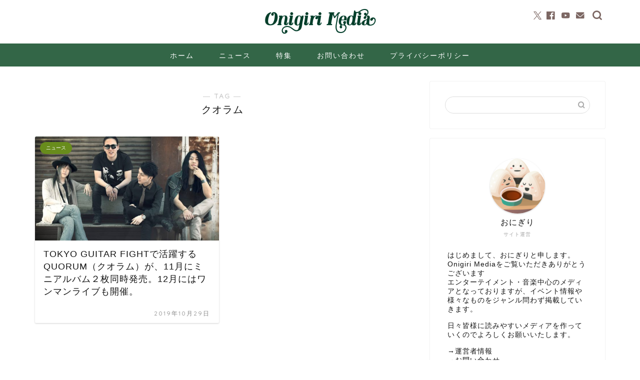

--- FILE ---
content_type: text/html; charset=UTF-8
request_url: https://onigirimedia.com/tag/%E3%82%AF%E3%82%AA%E3%83%A9%E3%83%A0/
body_size: 16739
content:
<!DOCTYPE html>
<html lang="ja">
<head prefix="og: http://ogp.me/ns# fb: http://ogp.me/ns/fb# article: http://ogp.me/ns/article#">
<meta charset="utf-8">
<meta http-equiv="X-UA-Compatible" content="IE=edge">
<meta name="viewport" content="width=device-width, initial-scale=1">
<!-- ここからOGP -->
<meta property="og:type" content="blog">
<meta property="og:title" content="クオラムタグの記事一覧｜Onigiri Media">
<meta property="og:url" content="https://onigirimedia.com/tag/%e3%83%aa%e3%83%aa%e3%83%bc%e3%82%b9/">
<meta property="og:image" content="https://onigirimedia.com/wp-content/uploads/2019/10/191223oneman.jpg">
<meta property="og:site_name" content="Onigiri Media">
<meta property="fb:admins" content="">
<meta name="twitter:card" content="summary_large_image">
<meta name="twitter:site" content="OnigiriMedia">
<!-- ここまでOGP --> 
<link rel="canonical" href="https://onigirimedia.com">
<title>【クオラム】タグの記事一覧｜Onigiri Media</title>
<meta name='robots' content='max-image-preview:large' />
<link rel='dns-prefetch' href='//cdnjs.cloudflare.com' />
<link rel="alternate" type="application/rss+xml" title="Onigiri Media &raquo; フィード" href="https://onigirimedia.com/feed/" />
<link rel="alternate" type="application/rss+xml" title="Onigiri Media &raquo; コメントフィード" href="https://onigirimedia.com/comments/feed/" />
<link rel="alternate" type="application/rss+xml" title="Onigiri Media &raquo; クオラム タグのフィード" href="https://onigirimedia.com/tag/%e3%82%af%e3%82%aa%e3%83%a9%e3%83%a0/feed/" />
<!-- onigirimedia.com is managing ads with Advanced Ads 2.0.14 – https://wpadvancedads.com/ --><script data-wpfc-render="false" id="onigi-ready">
window.advanced_ads_ready=function(e,a){a=a||"complete";var d=function(e){return"interactive"===a?"loading"!==e:"complete"===e};d(document.readyState)?e():document.addEventListener("readystatechange",(function(a){d(a.target.readyState)&&e()}),{once:"interactive"===a})},window.advanced_ads_ready_queue=window.advanced_ads_ready_queue||[];		</script>
<style id='wp-img-auto-sizes-contain-inline-css' type='text/css'>
img:is([sizes=auto i],[sizes^="auto," i]){contain-intrinsic-size:3000px 1500px}
/*# sourceURL=wp-img-auto-sizes-contain-inline-css */
</style>
<style id='wp-block-library-inline-css' type='text/css'>
:root{--wp-block-synced-color:#7a00df;--wp-block-synced-color--rgb:122,0,223;--wp-bound-block-color:var(--wp-block-synced-color);--wp-editor-canvas-background:#ddd;--wp-admin-theme-color:#007cba;--wp-admin-theme-color--rgb:0,124,186;--wp-admin-theme-color-darker-10:#006ba1;--wp-admin-theme-color-darker-10--rgb:0,107,160.5;--wp-admin-theme-color-darker-20:#005a87;--wp-admin-theme-color-darker-20--rgb:0,90,135;--wp-admin-border-width-focus:2px}@media (min-resolution:192dpi){:root{--wp-admin-border-width-focus:1.5px}}.wp-element-button{cursor:pointer}:root .has-very-light-gray-background-color{background-color:#eee}:root .has-very-dark-gray-background-color{background-color:#313131}:root .has-very-light-gray-color{color:#eee}:root .has-very-dark-gray-color{color:#313131}:root .has-vivid-green-cyan-to-vivid-cyan-blue-gradient-background{background:linear-gradient(135deg,#00d084,#0693e3)}:root .has-purple-crush-gradient-background{background:linear-gradient(135deg,#34e2e4,#4721fb 50%,#ab1dfe)}:root .has-hazy-dawn-gradient-background{background:linear-gradient(135deg,#faaca8,#dad0ec)}:root .has-subdued-olive-gradient-background{background:linear-gradient(135deg,#fafae1,#67a671)}:root .has-atomic-cream-gradient-background{background:linear-gradient(135deg,#fdd79a,#004a59)}:root .has-nightshade-gradient-background{background:linear-gradient(135deg,#330968,#31cdcf)}:root .has-midnight-gradient-background{background:linear-gradient(135deg,#020381,#2874fc)}:root{--wp--preset--font-size--normal:16px;--wp--preset--font-size--huge:42px}.has-regular-font-size{font-size:1em}.has-larger-font-size{font-size:2.625em}.has-normal-font-size{font-size:var(--wp--preset--font-size--normal)}.has-huge-font-size{font-size:var(--wp--preset--font-size--huge)}.has-text-align-center{text-align:center}.has-text-align-left{text-align:left}.has-text-align-right{text-align:right}.has-fit-text{white-space:nowrap!important}#end-resizable-editor-section{display:none}.aligncenter{clear:both}.items-justified-left{justify-content:flex-start}.items-justified-center{justify-content:center}.items-justified-right{justify-content:flex-end}.items-justified-space-between{justify-content:space-between}.screen-reader-text{border:0;clip-path:inset(50%);height:1px;margin:-1px;overflow:hidden;padding:0;position:absolute;width:1px;word-wrap:normal!important}.screen-reader-text:focus{background-color:#ddd;clip-path:none;color:#444;display:block;font-size:1em;height:auto;left:5px;line-height:normal;padding:15px 23px 14px;text-decoration:none;top:5px;width:auto;z-index:100000}html :where(.has-border-color){border-style:solid}html :where([style*=border-top-color]){border-top-style:solid}html :where([style*=border-right-color]){border-right-style:solid}html :where([style*=border-bottom-color]){border-bottom-style:solid}html :where([style*=border-left-color]){border-left-style:solid}html :where([style*=border-width]){border-style:solid}html :where([style*=border-top-width]){border-top-style:solid}html :where([style*=border-right-width]){border-right-style:solid}html :where([style*=border-bottom-width]){border-bottom-style:solid}html :where([style*=border-left-width]){border-left-style:solid}html :where(img[class*=wp-image-]){height:auto;max-width:100%}:where(figure){margin:0 0 1em}html :where(.is-position-sticky){--wp-admin--admin-bar--position-offset:var(--wp-admin--admin-bar--height,0px)}@media screen and (max-width:600px){html :where(.is-position-sticky){--wp-admin--admin-bar--position-offset:0px}}
/*# sourceURL=wp-block-library-inline-css */
</style><style id='global-styles-inline-css' type='text/css'>
:root{--wp--preset--aspect-ratio--square: 1;--wp--preset--aspect-ratio--4-3: 4/3;--wp--preset--aspect-ratio--3-4: 3/4;--wp--preset--aspect-ratio--3-2: 3/2;--wp--preset--aspect-ratio--2-3: 2/3;--wp--preset--aspect-ratio--16-9: 16/9;--wp--preset--aspect-ratio--9-16: 9/16;--wp--preset--color--black: #000000;--wp--preset--color--cyan-bluish-gray: #abb8c3;--wp--preset--color--white: #ffffff;--wp--preset--color--pale-pink: #f78da7;--wp--preset--color--vivid-red: #cf2e2e;--wp--preset--color--luminous-vivid-orange: #ff6900;--wp--preset--color--luminous-vivid-amber: #fcb900;--wp--preset--color--light-green-cyan: #7bdcb5;--wp--preset--color--vivid-green-cyan: #00d084;--wp--preset--color--pale-cyan-blue: #8ed1fc;--wp--preset--color--vivid-cyan-blue: #0693e3;--wp--preset--color--vivid-purple: #9b51e0;--wp--preset--gradient--vivid-cyan-blue-to-vivid-purple: linear-gradient(135deg,rgb(6,147,227) 0%,rgb(155,81,224) 100%);--wp--preset--gradient--light-green-cyan-to-vivid-green-cyan: linear-gradient(135deg,rgb(122,220,180) 0%,rgb(0,208,130) 100%);--wp--preset--gradient--luminous-vivid-amber-to-luminous-vivid-orange: linear-gradient(135deg,rgb(252,185,0) 0%,rgb(255,105,0) 100%);--wp--preset--gradient--luminous-vivid-orange-to-vivid-red: linear-gradient(135deg,rgb(255,105,0) 0%,rgb(207,46,46) 100%);--wp--preset--gradient--very-light-gray-to-cyan-bluish-gray: linear-gradient(135deg,rgb(238,238,238) 0%,rgb(169,184,195) 100%);--wp--preset--gradient--cool-to-warm-spectrum: linear-gradient(135deg,rgb(74,234,220) 0%,rgb(151,120,209) 20%,rgb(207,42,186) 40%,rgb(238,44,130) 60%,rgb(251,105,98) 80%,rgb(254,248,76) 100%);--wp--preset--gradient--blush-light-purple: linear-gradient(135deg,rgb(255,206,236) 0%,rgb(152,150,240) 100%);--wp--preset--gradient--blush-bordeaux: linear-gradient(135deg,rgb(254,205,165) 0%,rgb(254,45,45) 50%,rgb(107,0,62) 100%);--wp--preset--gradient--luminous-dusk: linear-gradient(135deg,rgb(255,203,112) 0%,rgb(199,81,192) 50%,rgb(65,88,208) 100%);--wp--preset--gradient--pale-ocean: linear-gradient(135deg,rgb(255,245,203) 0%,rgb(182,227,212) 50%,rgb(51,167,181) 100%);--wp--preset--gradient--electric-grass: linear-gradient(135deg,rgb(202,248,128) 0%,rgb(113,206,126) 100%);--wp--preset--gradient--midnight: linear-gradient(135deg,rgb(2,3,129) 0%,rgb(40,116,252) 100%);--wp--preset--font-size--small: 13px;--wp--preset--font-size--medium: 20px;--wp--preset--font-size--large: 36px;--wp--preset--font-size--x-large: 42px;--wp--preset--spacing--20: 0.44rem;--wp--preset--spacing--30: 0.67rem;--wp--preset--spacing--40: 1rem;--wp--preset--spacing--50: 1.5rem;--wp--preset--spacing--60: 2.25rem;--wp--preset--spacing--70: 3.38rem;--wp--preset--spacing--80: 5.06rem;--wp--preset--shadow--natural: 6px 6px 9px rgba(0, 0, 0, 0.2);--wp--preset--shadow--deep: 12px 12px 50px rgba(0, 0, 0, 0.4);--wp--preset--shadow--sharp: 6px 6px 0px rgba(0, 0, 0, 0.2);--wp--preset--shadow--outlined: 6px 6px 0px -3px rgb(255, 255, 255), 6px 6px rgb(0, 0, 0);--wp--preset--shadow--crisp: 6px 6px 0px rgb(0, 0, 0);}:where(.is-layout-flex){gap: 0.5em;}:where(.is-layout-grid){gap: 0.5em;}body .is-layout-flex{display: flex;}.is-layout-flex{flex-wrap: wrap;align-items: center;}.is-layout-flex > :is(*, div){margin: 0;}body .is-layout-grid{display: grid;}.is-layout-grid > :is(*, div){margin: 0;}:where(.wp-block-columns.is-layout-flex){gap: 2em;}:where(.wp-block-columns.is-layout-grid){gap: 2em;}:where(.wp-block-post-template.is-layout-flex){gap: 1.25em;}:where(.wp-block-post-template.is-layout-grid){gap: 1.25em;}.has-black-color{color: var(--wp--preset--color--black) !important;}.has-cyan-bluish-gray-color{color: var(--wp--preset--color--cyan-bluish-gray) !important;}.has-white-color{color: var(--wp--preset--color--white) !important;}.has-pale-pink-color{color: var(--wp--preset--color--pale-pink) !important;}.has-vivid-red-color{color: var(--wp--preset--color--vivid-red) !important;}.has-luminous-vivid-orange-color{color: var(--wp--preset--color--luminous-vivid-orange) !important;}.has-luminous-vivid-amber-color{color: var(--wp--preset--color--luminous-vivid-amber) !important;}.has-light-green-cyan-color{color: var(--wp--preset--color--light-green-cyan) !important;}.has-vivid-green-cyan-color{color: var(--wp--preset--color--vivid-green-cyan) !important;}.has-pale-cyan-blue-color{color: var(--wp--preset--color--pale-cyan-blue) !important;}.has-vivid-cyan-blue-color{color: var(--wp--preset--color--vivid-cyan-blue) !important;}.has-vivid-purple-color{color: var(--wp--preset--color--vivid-purple) !important;}.has-black-background-color{background-color: var(--wp--preset--color--black) !important;}.has-cyan-bluish-gray-background-color{background-color: var(--wp--preset--color--cyan-bluish-gray) !important;}.has-white-background-color{background-color: var(--wp--preset--color--white) !important;}.has-pale-pink-background-color{background-color: var(--wp--preset--color--pale-pink) !important;}.has-vivid-red-background-color{background-color: var(--wp--preset--color--vivid-red) !important;}.has-luminous-vivid-orange-background-color{background-color: var(--wp--preset--color--luminous-vivid-orange) !important;}.has-luminous-vivid-amber-background-color{background-color: var(--wp--preset--color--luminous-vivid-amber) !important;}.has-light-green-cyan-background-color{background-color: var(--wp--preset--color--light-green-cyan) !important;}.has-vivid-green-cyan-background-color{background-color: var(--wp--preset--color--vivid-green-cyan) !important;}.has-pale-cyan-blue-background-color{background-color: var(--wp--preset--color--pale-cyan-blue) !important;}.has-vivid-cyan-blue-background-color{background-color: var(--wp--preset--color--vivid-cyan-blue) !important;}.has-vivid-purple-background-color{background-color: var(--wp--preset--color--vivid-purple) !important;}.has-black-border-color{border-color: var(--wp--preset--color--black) !important;}.has-cyan-bluish-gray-border-color{border-color: var(--wp--preset--color--cyan-bluish-gray) !important;}.has-white-border-color{border-color: var(--wp--preset--color--white) !important;}.has-pale-pink-border-color{border-color: var(--wp--preset--color--pale-pink) !important;}.has-vivid-red-border-color{border-color: var(--wp--preset--color--vivid-red) !important;}.has-luminous-vivid-orange-border-color{border-color: var(--wp--preset--color--luminous-vivid-orange) !important;}.has-luminous-vivid-amber-border-color{border-color: var(--wp--preset--color--luminous-vivid-amber) !important;}.has-light-green-cyan-border-color{border-color: var(--wp--preset--color--light-green-cyan) !important;}.has-vivid-green-cyan-border-color{border-color: var(--wp--preset--color--vivid-green-cyan) !important;}.has-pale-cyan-blue-border-color{border-color: var(--wp--preset--color--pale-cyan-blue) !important;}.has-vivid-cyan-blue-border-color{border-color: var(--wp--preset--color--vivid-cyan-blue) !important;}.has-vivid-purple-border-color{border-color: var(--wp--preset--color--vivid-purple) !important;}.has-vivid-cyan-blue-to-vivid-purple-gradient-background{background: var(--wp--preset--gradient--vivid-cyan-blue-to-vivid-purple) !important;}.has-light-green-cyan-to-vivid-green-cyan-gradient-background{background: var(--wp--preset--gradient--light-green-cyan-to-vivid-green-cyan) !important;}.has-luminous-vivid-amber-to-luminous-vivid-orange-gradient-background{background: var(--wp--preset--gradient--luminous-vivid-amber-to-luminous-vivid-orange) !important;}.has-luminous-vivid-orange-to-vivid-red-gradient-background{background: var(--wp--preset--gradient--luminous-vivid-orange-to-vivid-red) !important;}.has-very-light-gray-to-cyan-bluish-gray-gradient-background{background: var(--wp--preset--gradient--very-light-gray-to-cyan-bluish-gray) !important;}.has-cool-to-warm-spectrum-gradient-background{background: var(--wp--preset--gradient--cool-to-warm-spectrum) !important;}.has-blush-light-purple-gradient-background{background: var(--wp--preset--gradient--blush-light-purple) !important;}.has-blush-bordeaux-gradient-background{background: var(--wp--preset--gradient--blush-bordeaux) !important;}.has-luminous-dusk-gradient-background{background: var(--wp--preset--gradient--luminous-dusk) !important;}.has-pale-ocean-gradient-background{background: var(--wp--preset--gradient--pale-ocean) !important;}.has-electric-grass-gradient-background{background: var(--wp--preset--gradient--electric-grass) !important;}.has-midnight-gradient-background{background: var(--wp--preset--gradient--midnight) !important;}.has-small-font-size{font-size: var(--wp--preset--font-size--small) !important;}.has-medium-font-size{font-size: var(--wp--preset--font-size--medium) !important;}.has-large-font-size{font-size: var(--wp--preset--font-size--large) !important;}.has-x-large-font-size{font-size: var(--wp--preset--font-size--x-large) !important;}
/*# sourceURL=global-styles-inline-css */
</style>
<style id='classic-theme-styles-inline-css' type='text/css'>
/*! This file is auto-generated */
.wp-block-button__link{color:#fff;background-color:#32373c;border-radius:9999px;box-shadow:none;text-decoration:none;padding:calc(.667em + 2px) calc(1.333em + 2px);font-size:1.125em}.wp-block-file__button{background:#32373c;color:#fff;text-decoration:none}
/*# sourceURL=/wp-includes/css/classic-themes.min.css */
</style>
<link rel='stylesheet' id='dashicons-css' href='//onigirimedia.com/wp-content/cache/wpfc-minified/ladi6mxw/5xtjt.css' type='text/css' media='all' />
<link rel='stylesheet' id='thickbox-css' href='//onigirimedia.com/wp-content/cache/wpfc-minified/6nya1wks/5xtjt.css' type='text/css' media='all' />
<link rel='stylesheet' id='ppress-frontend-css' href='//onigirimedia.com/wp-content/cache/wpfc-minified/6y5gt25y/5xtjt.css' type='text/css' media='all' />
<link rel='stylesheet' id='ppress-flatpickr-css' href='//onigirimedia.com/wp-content/cache/wpfc-minified/2el6mlhh/5xtjt.css' type='text/css' media='all' />
<link rel='stylesheet' id='ppress-select2-css' href='//onigirimedia.com/wp-content/cache/wpfc-minified/ersa1bdi/5xtjt.css' type='text/css' media='all' />
<link rel='stylesheet' id='yyi_rinker_stylesheet-css' href='//onigirimedia.com/wp-content/cache/wpfc-minified/f5p1kw99/5xtjt.css' type='text/css' media='all' />
<link rel='stylesheet' id='parent-style-css' href='//onigirimedia.com/wp-content/cache/wpfc-minified/6m927yjk/5xtjt.css' type='text/css' media='all' />
<link rel='stylesheet' id='theme-style-css' href='//onigirimedia.com/wp-content/cache/wpfc-minified/qsh6i8nb/5xtjt.css' type='text/css' media='all' />
<link rel='stylesheet' id='swiper-style-css' href='https://cdnjs.cloudflare.com/ajax/libs/Swiper/4.0.7/css/swiper.min.css?ver=6.9' type='text/css' media='all' />
<script type="text/javascript" src="https://onigirimedia.com/wp-includes/js/jquery/jquery.min.js?ver=3.7.1" id="jquery-core-js"></script>
<script type="text/javascript" src="https://onigirimedia.com/wp-includes/js/jquery/jquery-migrate.min.js?ver=3.4.1" id="jquery-migrate-js"></script>
<script type="text/javascript" src="https://onigirimedia.com/wp-content/plugins/wp-user-avatar/assets/flatpickr/flatpickr.min.js?ver=4.16.8" id="ppress-flatpickr-js"></script>
<script type="text/javascript" src="https://onigirimedia.com/wp-content/plugins/wp-user-avatar/assets/select2/select2.min.js?ver=4.16.8" id="ppress-select2-js"></script>
<script type="text/javascript" src="https://onigirimedia.com/wp-content/plugins/yyi-rinker/js/event-tracking.js?v=1.11.1" id="yyi_rinker_event_tracking_script-js"></script>
<link rel="https://api.w.org/" href="https://onigirimedia.com/wp-json/" /><link rel="alternate" title="JSON" type="application/json" href="https://onigirimedia.com/wp-json/wp/v2/tags/167" /><script type="text/javascript" language="javascript">
var vc_pid = "886188210";
</script><script type="text/javascript" src="//aml.valuecommerce.com/vcdal.js" async></script><style>
.yyi-rinker-images {
display: flex;
justify-content: center;
align-items: center;
position: relative;
}
div.yyi-rinker-image img.yyi-rinker-main-img.hidden {
display: none;
}
.yyi-rinker-images-arrow {
cursor: pointer;
position: absolute;
top: 50%;
display: block;
margin-top: -11px;
opacity: 0.6;
width: 22px;
}
.yyi-rinker-images-arrow-left{
left: -10px;
}
.yyi-rinker-images-arrow-right{
right: -10px;
}
.yyi-rinker-images-arrow-left.hidden {
display: none;
}
.yyi-rinker-images-arrow-right.hidden {
display: none;
}
div.yyi-rinker-contents.yyi-rinker-design-tate  div.yyi-rinker-box{
flex-direction: column;
}
div.yyi-rinker-contents.yyi-rinker-design-slim div.yyi-rinker-box .yyi-rinker-links {
flex-direction: column;
}
div.yyi-rinker-contents.yyi-rinker-design-slim div.yyi-rinker-info {
width: 100%;
}
div.yyi-rinker-contents.yyi-rinker-design-slim .yyi-rinker-title {
text-align: center;
}
div.yyi-rinker-contents.yyi-rinker-design-slim .yyi-rinker-links {
text-align: center;
}
div.yyi-rinker-contents.yyi-rinker-design-slim .yyi-rinker-image {
margin: auto;
}
div.yyi-rinker-contents.yyi-rinker-design-slim div.yyi-rinker-info ul.yyi-rinker-links li {
align-self: stretch;
}
div.yyi-rinker-contents.yyi-rinker-design-slim div.yyi-rinker-box div.yyi-rinker-info {
padding: 0;
}
div.yyi-rinker-contents.yyi-rinker-design-slim div.yyi-rinker-box {
flex-direction: column;
padding: 14px 5px 0;
}
.yyi-rinker-design-slim div.yyi-rinker-box div.yyi-rinker-info {
text-align: center;
}
.yyi-rinker-design-slim div.price-box span.price {
display: block;
}
div.yyi-rinker-contents.yyi-rinker-design-slim div.yyi-rinker-info div.yyi-rinker-title a{
font-size:16px;
}
div.yyi-rinker-contents.yyi-rinker-design-slim ul.yyi-rinker-links li.amazonkindlelink:before,  div.yyi-rinker-contents.yyi-rinker-design-slim ul.yyi-rinker-links li.amazonlink:before,  div.yyi-rinker-contents.yyi-rinker-design-slim ul.yyi-rinker-links li.rakutenlink:before, div.yyi-rinker-contents.yyi-rinker-design-slim ul.yyi-rinker-links li.yahoolink:before, div.yyi-rinker-contents.yyi-rinker-design-slim ul.yyi-rinker-links li.mercarilink:before {
font-size:12px;
}
div.yyi-rinker-contents.yyi-rinker-design-slim ul.yyi-rinker-links li a {
font-size: 13px;
}
.entry-content ul.yyi-rinker-links li {
padding: 0;
}
div.yyi-rinker-contents .yyi-rinker-attention.attention_desing_right_ribbon {
width: 89px;
height: 91px;
position: absolute;
top: -1px;
right: -1px;
left: auto;
overflow: hidden;
}
div.yyi-rinker-contents .yyi-rinker-attention.attention_desing_right_ribbon span {
display: inline-block;
width: 146px;
position: absolute;
padding: 4px 0;
left: -13px;
top: 12px;
text-align: center;
font-size: 12px;
line-height: 24px;
-webkit-transform: rotate(45deg);
transform: rotate(45deg);
box-shadow: 0 1px 3px rgba(0, 0, 0, 0.2);
}
div.yyi-rinker-contents .yyi-rinker-attention.attention_desing_right_ribbon {
background: none;
}
.yyi-rinker-attention.attention_desing_right_ribbon .yyi-rinker-attention-after,
.yyi-rinker-attention.attention_desing_right_ribbon .yyi-rinker-attention-before{
display:none;
}
div.yyi-rinker-use-right_ribbon div.yyi-rinker-title {
margin-right: 2rem;
}
</style>	<style type="text/css">
#wrapper {
background-color: #ffffff;
background-image: url();
}
.related-entry-headline-text span:before,
#comment-title span:before,
#reply-title span:before {
background-color: #336647;
border-color: #336647 !important;
}
#breadcrumb:after,
#page-top a {
background-color: #336647;
}
footer {
background-color: #336647;
}
.footer-inner a,
#copyright,
#copyright-center {
border-color: #fff !important;
color: #fff !important;
}
#footer-widget-area {
border-color: #fff !important;
}
.page-top-footer a {
color: #336647 !important;
}
#breadcrumb ul li,
#breadcrumb ul li a {
color: #336647 !important;
}
body,
a,
a:link,
a:visited,
.my-profile,
.widgettitle,
.tabBtn-mag label {
color: #141414;
}
a:hover {
color: #e26379;
}
.widget_nav_menu ul>li>a:before,
.widget_categories ul>li>a:before,
.widget_pages ul>li>a:before,
.widget_recent_entries ul>li>a:before,
.widget_archive ul>li>a:before,
.widget_archive form:after,
.widget_categories form:after,
.widget_nav_menu ul>li>ul.sub-menu>li>a:before,
.widget_categories ul>li>.children>li>a:before,
.widget_pages ul>li>.children>li>a:before,
.widget_nav_menu ul>li>ul.sub-menu>li>ul.sub-menu li>a:before,
.widget_categories ul>li>.children>li>.children li>a:before,
.widget_pages ul>li>.children>li>.children li>a:before {
color: #336647;
}
.widget_nav_menu ul .sub-menu .sub-menu li a:before {
background-color: #141414 !important;
}
.d--labeling-act-border {
border-color: rgba(20, 20, 20, 0.18);
}
.c--labeling-act.d--labeling-act-solid {
background-color: rgba(20, 20, 20, 0.06);
}
.a--labeling-act {
color: rgba(20, 20, 20, 0.6);
}
.a--labeling-small-act span {
background-color: rgba(20, 20, 20, 0.21);
}
.c--labeling-act.d--labeling-act-strong {
background-color: rgba(20, 20, 20, 0.045);
}
.d--labeling-act-strong .a--labeling-act {
color: rgba(20, 20, 20, 0.75);
}
footer .footer-widget,
footer .footer-widget a,
footer .footer-widget ul li,
.footer-widget.widget_nav_menu ul>li>a:before,
.footer-widget.widget_categories ul>li>a:before,
.footer-widget.widget_recent_entries ul>li>a:before,
.footer-widget.widget_pages ul>li>a:before,
.footer-widget.widget_archive ul>li>a:before,
footer .widget_tag_cloud .tagcloud a:before {
color: #fff !important;
border-color: #fff !important;
}
footer .footer-widget .widgettitle {
color: #fff !important;
border-color: #688c1c !important;
}
footer .widget_nav_menu ul .children .children li a:before,
footer .widget_categories ul .children .children li a:before,
footer .widget_nav_menu ul .sub-menu .sub-menu li a:before {
background-color: #fff !important;
}
#drawernav a:hover,
.post-list-title,
#prev-next p,
#toc_container .toc_list li a {
color: #141414 !important;
}
#header-box {
background-color: #ffffff;
}
@media (min-width: 768px) {
#header-box .header-box10-bg:before,
#header-box .header-box11-bg:before {
border-radius: 2px;
}
}
@media (min-width: 768px) {
.top-image-meta {
margin-top: calc(0px - 30px);
}
}
@media (min-width: 1200px) {
.top-image-meta {
margin-top: calc(0px);
}
}
.pickup-contents:before {
background-color: #ffffff !important;
}
.main-image-text {
color: #555;
}
.main-image-text-sub {
color: #555;
}
@media (min-width: 481px) {
#site-info {
padding-top: 15px !important;
padding-bottom: 15px !important;
}
}
#site-info span a {
color: #447517 !important;
}
#headmenu .headsns .line a svg {
fill: #7c6763 !important;
}
#headmenu .headsns a,
#headmenu {
color: #7c6763 !important;
border-color: #7c6763 !important;
}
.profile-follow .line-sns a svg {
fill: #336647 !important;
}
.profile-follow .line-sns a:hover svg {
fill: #688c1c !important;
}
.profile-follow a {
color: #336647 !important;
border-color: #336647 !important;
}
.profile-follow a:hover,
#headmenu .headsns a:hover {
color: #688c1c !important;
border-color: #688c1c !important;
}
.search-box:hover {
color: #688c1c !important;
border-color: #688c1c !important;
}
#header #headmenu .headsns .line a:hover svg {
fill: #688c1c !important;
}
.cps-icon-bar,
#navtoggle:checked+.sp-menu-open .cps-icon-bar {
background-color: #447517;
}
#nav-container {
background-color: #336647;
}
.menu-box .menu-item svg {
fill: #ffffff;
}
#drawernav ul.menu-box>li>a,
#drawernav2 ul.menu-box>li>a,
#drawernav3 ul.menu-box>li>a,
#drawernav4 ul.menu-box>li>a,
#drawernav5 ul.menu-box>li>a,
#drawernav ul.menu-box>li.menu-item-has-children:after,
#drawernav2 ul.menu-box>li.menu-item-has-children:after,
#drawernav3 ul.menu-box>li.menu-item-has-children:after,
#drawernav4 ul.menu-box>li.menu-item-has-children:after,
#drawernav5 ul.menu-box>li.menu-item-has-children:after {
color: #ffffff !important;
}
#drawernav ul.menu-box li a,
#drawernav2 ul.menu-box li a,
#drawernav3 ul.menu-box li a,
#drawernav4 ul.menu-box li a,
#drawernav5 ul.menu-box li a {
font-size: 14px !important;
}
#drawernav3 ul.menu-box>li {
color: #141414 !important;
}
#drawernav4 .menu-box>.menu-item>a:after,
#drawernav3 .menu-box>.menu-item>a:after,
#drawernav .menu-box>.menu-item>a:after {
background-color: #ffffff !important;
}
#drawernav2 .menu-box>.menu-item:hover,
#drawernav5 .menu-box>.menu-item:hover {
border-top-color: #336647 !important;
}
.cps-info-bar a {
background-color: #ffcd44 !important;
}
@media (min-width: 768px) {
.post-list-mag .post-list-item:not(:nth-child(2n)) {
margin-right: 2.6%;
}
}
@media (min-width: 768px) {
#tab-1:checked~.tabBtn-mag li [for="tab-1"]:after,
#tab-2:checked~.tabBtn-mag li [for="tab-2"]:after,
#tab-3:checked~.tabBtn-mag li [for="tab-3"]:after,
#tab-4:checked~.tabBtn-mag li [for="tab-4"]:after {
border-top-color: #336647 !important;
}
.tabBtn-mag label {
border-bottom-color: #336647 !important;
}
}
#tab-1:checked~.tabBtn-mag li [for="tab-1"],
#tab-2:checked~.tabBtn-mag li [for="tab-2"],
#tab-3:checked~.tabBtn-mag li [for="tab-3"],
#tab-4:checked~.tabBtn-mag li [for="tab-4"],
#prev-next a.next:after,
#prev-next a.prev:after,
.more-cat-button a:hover span:before {
background-color: #336647 !important;
}
.swiper-slide .post-list-cat,
.post-list-mag .post-list-cat,
.post-list-mag3col .post-list-cat,
.post-list-mag-sp1col .post-list-cat,
.swiper-pagination-bullet-active,
.pickup-cat,
.post-list .post-list-cat,
#breadcrumb .bcHome a:hover span:before,
.popular-item:nth-child(1) .pop-num,
.popular-item:nth-child(2) .pop-num,
.popular-item:nth-child(3) .pop-num {
background-color: #688c1c !important;
}
.sidebar-btn a,
.profile-sns-menu {
background-color: #688c1c !important;
}
.sp-sns-menu a,
.pickup-contents-box a:hover .pickup-title {
border-color: #336647 !important;
color: #336647 !important;
}
.pro-line svg {
fill: #336647 !important;
}
.cps-post-cat a,
.meta-cat,
.popular-cat {
background-color: #688c1c !important;
border-color: #688c1c !important;
}
.tagicon,
.tag-box a,
#toc_container .toc_list>li,
#toc_container .toc_title {
color: #336647 !important;
}
.widget_tag_cloud a::before {
color: #141414 !important;
}
.tag-box a,
#toc_container:before {
border-color: #336647 !important;
}
.cps-post-cat a:hover {
color: #e26379 !important;
}
.pagination li:not([class*="current"]) a:hover,
.widget_tag_cloud a:hover {
background-color: #336647 !important;
}
.pagination li:not([class*="current"]) a:hover {
opacity: 0.5 !important;
}
.pagination li.current a {
background-color: #336647 !important;
border-color: #336647 !important;
}
.nextpage a:hover span {
color: #336647 !important;
border-color: #336647 !important;
}
.cta-content:before {
background-color: #ffffff !important;
}
.cta-text,
.info-title {
color: #877179 !important;
}
#footer-widget-area.footer_style1 .widgettitle {
border-color: #688c1c !important;
}
.sidebar_style1 .widgettitle,
.sidebar_style5 .widgettitle {
border-color: #336647 !important;
}
.sidebar_style2 .widgettitle,
.sidebar_style4 .widgettitle,
.sidebar_style6 .widgettitle,
#home-bottom-widget .widgettitle,
#home-top-widget .widgettitle,
#post-bottom-widget .widgettitle,
#post-top-widget .widgettitle {
background-color: #336647 !important;
}
#home-bottom-widget .widget_search .search-box input[type="submit"],
#home-top-widget .widget_search .search-box input[type="submit"],
#post-bottom-widget .widget_search .search-box input[type="submit"],
#post-top-widget .widget_search .search-box input[type="submit"] {
background-color: #688c1c !important;
}
.tn-logo-size {
font-size: 20% !important;
}
@media (min-width: 481px) {
.tn-logo-size img {
width: calc(20%*0.5) !important;
}
}
@media (min-width: 768px) {
.tn-logo-size img {
width: calc(20%*2.2) !important;
}
}
@media (min-width: 1200px) {
.tn-logo-size img {
width: 20% !important;
}
}
.sp-logo-size {
font-size: 60% !important;
}
.sp-logo-size img {
width: 60% !important;
}
.cps-post-main ul>li:before,
.cps-post-main ol>li:before {
background-color: #688c1c !important;
}
.profile-card .profile-title {
background-color: #336647 !important;
}
.profile-card {
border-color: #336647 !important;
}
.cps-post-main a {
color: #dd3333;
}
.cps-post-main .marker {
background: -webkit-linear-gradient(transparent 80%, #c9efef 0%);
background: linear-gradient(transparent 80%, #c9efef 0%);
}
.cps-post-main .marker2 {
background: -webkit-linear-gradient(transparent 60%, #fcdbdb 0%);
background: linear-gradient(transparent 60%, #fcdbdb 0%);
}
.cps-post-main .jic-sc {
color: #e9546b;
}
.simple-box1 {
border-color: #a0bf5d !important;
}
.simple-box2 {
border-color: #f2bf7d !important;
}
.simple-box3 {
border-color: #839b4c !important;
}
.simple-box4 {
border-color: #cdce75 !important;
}
.simple-box4:before {
background-color: #cdce75;
}
.simple-box5 {
border-color: #e06759 !important;
}
.simple-box5:before {
background-color: #e06759;
}
.simple-box6 {
background-color: #fffdef !important;
}
.simple-box7 {
border-color: #eff9de !important;
}
.simple-box7:before {
background-color: #eff9de !important;
}
.simple-box8 {
border-color: #dcdd96 !important;
}
.simple-box8:before {
background-color: #dcdd96 !important;
}
.simple-box9:before {
background-color: #e1c0e8 !important;
}
.simple-box9:after {
border-color: #e1c0e8 #e1c0e8 #ffffff #ffffff !important;
}
.kaisetsu-box1:before,
.kaisetsu-box1-title {
background-color: #ffb49e !important;
}
.kaisetsu-box2 {
border-color: #5979b7 !important;
}
.kaisetsu-box2-title {
background-color: #5979b7 !important;
}
.kaisetsu-box4 {
border-color: #e8988f !important;
}
.kaisetsu-box4-title {
background-color: #e8988f !important;
}
.kaisetsu-box5:before {
background-color: #e8857a !important;
}
.kaisetsu-box5-title {
background-color: #e8857a !important;
}
.concept-box1 {
border-color: #94c679 !important;
}
.concept-box1:after {
background-color: #94c679 !important;
}
.concept-box1:before {
content: "ポイント" !important;
color: #94c679 !important;
}
.concept-box2 {
border-color: #f7cf6a !important;
}
.concept-box2:after {
background-color: #f7cf6a !important;
}
.concept-box2:before {
content: "注意点" !important;
color: #f7cf6a !important;
}
.concept-box3 {
border-color: #8cf2cc !important;
}
.concept-box3:after {
background-color: #8cf2cc !important;
}
.concept-box3:before {
content: "良い例" !important;
color: #8cf2cc !important;
}
.concept-box4 {
border-color: #ed8989 !important;
}
.concept-box4:after {
background-color: #ed8989 !important;
}
.concept-box4:before {
content: "悪い例" !important;
color: #ed8989 !important;
}
.concept-box5 {
border-color: #9e9e9e !important;
}
.concept-box5:after {
background-color: #9e9e9e !important;
}
.concept-box5:before {
content: "参考" !important;
color: #9e9e9e !important;
}
.concept-box6 {
border-color: #594c7f !important;
}
.concept-box6:after {
background-color: #594c7f !important;
}
.concept-box6:before {
content: "メモ" !important;
color: #594c7f !important;
}
.innerlink-box1,
.blog-card {
border-color: #78994a !important;
}
.innerlink-box1-title {
background-color: #78994a !important;
border-color: #78994a !important;
}
.innerlink-box1:before,
.blog-card-hl-box {
background-color: #78994a !important;
}
.concept-box1:before,
.concept-box2:before,
.concept-box3:before,
.concept-box4:before,
.concept-box5:before,
.concept-box6:before {
background-color: #ffffff;
background-image: url();
}
.concept-box1:after,
.concept-box2:after,
.concept-box3:after,
.concept-box4:after,
.concept-box5:after,
.concept-box6:after {
border-color: #ffffff;
border-image: url() 27 23 / 50px 30px / 1rem round space0 / 5px 5px;
}
.jin-ac-box01-title::after {
color: #336647;
}
.color-button01 a,
.color-button01 a:hover,
.color-button01:before {
background-color: #e88b35 !important;
}
.top-image-btn-color a,
.top-image-btn-color a:hover,
.top-image-btn-color:before {
background-color: #ffcd44 !important;
}
.color-button02 a,
.color-button02 a:hover,
.color-button02:before {
background-color: #50a859 !important;
}
.color-button01-big a,
.color-button01-big a:hover,
.color-button01-big:before {
background-color: #479151 !important;
}
.color-button01-big a,
.color-button01-big:before {
border-radius: 5px !important;
}
.color-button01-big a {
padding-top: 20px !important;
padding-bottom: 20px !important;
}
.color-button02-big a,
.color-button02-big a:hover,
.color-button02-big:before {
background-color: #f9a836 !important;
}
.color-button02-big a,
.color-button02-big:before {
border-radius: 40px !important;
}
.color-button02-big a {
padding-top: 20px !important;
padding-bottom: 20px !important;
}
.color-button01-big {
width: 75% !important;
}
.color-button02-big {
width: 75% !important;
}
.top-image-btn-color a:hover,
.color-button01 a:hover,
.color-button02 a:hover,
.color-button01-big a:hover,
.color-button02-big a:hover {
opacity: 1;
}
.h2-style01 h2,
.h2-style02 h2:before,
.h2-style03 h2,
.h2-style04 h2:before,
.h2-style05 h2,
.h2-style07 h2:before,
.h2-style07 h2:after,
.h3-style03 h3:before,
.h3-style02 h3:before,
.h3-style05 h3:before,
.h3-style07 h3:before,
.h2-style08 h2:after,
.h2-style10 h2:before,
.h2-style10 h2:after,
.h3-style02 h3:after,
.h4-style02 h4:before {
background-color: #336647 !important;
}
.h3-style01 h3,
.h3-style04 h3,
.h3-style05 h3,
.h3-style06 h3,
.h4-style01 h4,
.h2-style02 h2,
.h2-style08 h2,
.h2-style08 h2:before,
.h2-style09 h2,
.h4-style03 h4 {
border-color: #336647 !important;
}
.h2-style05 h2:before {
border-top-color: #336647 !important;
}
.h2-style06 h2:before,
.sidebar_style3 .widgettitle:after {
background-image: linear-gradient(-45deg,
transparent 25%,
#336647 25%,
#336647 50%,
transparent 50%,
transparent 75%,
#336647 75%,
#336647);
}
.jin-h2-icons.h2-style02 h2 .jic:before,
.jin-h2-icons.h2-style04 h2 .jic:before,
.jin-h2-icons.h2-style06 h2 .jic:before,
.jin-h2-icons.h2-style07 h2 .jic:before,
.jin-h2-icons.h2-style08 h2 .jic:before,
.jin-h2-icons.h2-style09 h2 .jic:before,
.jin-h2-icons.h2-style10 h2 .jic:before,
.jin-h3-icons.h3-style01 h3 .jic:before,
.jin-h3-icons.h3-style02 h3 .jic:before,
.jin-h3-icons.h3-style03 h3 .jic:before,
.jin-h3-icons.h3-style04 h3 .jic:before,
.jin-h3-icons.h3-style05 h3 .jic:before,
.jin-h3-icons.h3-style06 h3 .jic:before,
.jin-h3-icons.h3-style07 h3 .jic:before,
.jin-h4-icons.h4-style01 h4 .jic:before,
.jin-h4-icons.h4-style02 h4 .jic:before,
.jin-h4-icons.h4-style03 h4 .jic:before,
.jin-h4-icons.h4-style04 h4 .jic:before {
color: #336647;
}
@media all and (-ms-high-contrast:none) {
*::-ms-backdrop,
.color-button01:before,
.color-button02:before,
.color-button01-big:before,
.color-button02-big:before {
background-color: #595857 !important;
}
}
.jin-lp-h2 h2,
.jin-lp-h2 h2 {
background-color: transparent !important;
border-color: transparent !important;
color: #141414 !important;
}
.jincolumn-h3style2 {
border-color: #336647 !important;
}
.jinlph2-style1 h2:first-letter {
color: #336647 !important;
}
.jinlph2-style2 h2,
.jinlph2-style3 h2 {
border-color: #336647 !important;
}
.jin-photo-title .jin-fusen1-down,
.jin-photo-title .jin-fusen1-even,
.jin-photo-title .jin-fusen1-up {
border-left-color: #336647;
}
.jin-photo-title .jin-fusen2,
.jin-photo-title .jin-fusen3 {
background-color: #336647;
}
.jin-photo-title .jin-fusen2:before,
.jin-photo-title .jin-fusen3:before {
border-top-color: #336647;
}
.has-huge-font-size {
font-size: 42px !important;
}
.has-large-font-size {
font-size: 36px !important;
}
.has-medium-font-size {
font-size: 20px !important;
}
.has-normal-font-size {
font-size: 16px !important;
}
.has-small-font-size {
font-size: 13px !important;
}
</style>
<script type="application/ld+json">
{
"@context": "https://schema.org",
"@type": "CollectionPage",
"@id": "https://onigirimedia.com/tag/%e3%82%af%e3%82%aa%e3%83%a9%e3%83%a0/",
"url": "https://onigirimedia.com/tag/%e3%82%af%e3%82%aa%e3%83%a9%e3%83%a0/",
"name": "クオラム",
"description": "",
"inLanguage": "ja"
}
</script>
<script type="application/ld+json">
{
"@context": "https://schema.org",
"@type": "BreadcrumbList",
"itemListElement": [
{
"@type": "ListItem",
"position": 1,
"name": "HOME",
"item": "https://onigirimedia.com/"
},
{
"@type": "ListItem",
"position": 2,
"name": "クオラム",
"item": "https://onigirimedia.com/tag/%e3%82%af%e3%82%aa%e3%83%a9%e3%83%a0/"
}
]
}
</script>
<link rel="icon" href="https://onigirimedia.com/wp-content/uploads/2019/04/cropped-421e0b29de3bb0eb5c1ebe4f1ab5e641-32x32.jpeg" sizes="32x32" />
<link rel="icon" href="https://onigirimedia.com/wp-content/uploads/2019/04/cropped-421e0b29de3bb0eb5c1ebe4f1ab5e641-192x192.jpeg" sizes="192x192" />
<link rel="apple-touch-icon" href="https://onigirimedia.com/wp-content/uploads/2019/04/cropped-421e0b29de3bb0eb5c1ebe4f1ab5e641-180x180.jpeg" />
<meta name="msapplication-TileImage" content="https://onigirimedia.com/wp-content/uploads/2019/04/cropped-421e0b29de3bb0eb5c1ebe4f1ab5e641-270x270.jpeg" />
<style type="text/css" id="wp-custom-css">
.proflink a{
display:block;
text-align:center;
padding:7px 10px;
background:#ff7fa1;/*カラーは変更*/
width:50%;
margin:0 auto;
margin-top:20px;
border-radius:20px;
border:3px double #fff;
font-size:0.65rem;
color:#fff;
}
.proflink a:hover{
opacity:0.75;
}
@media (max-width: 767px) {
.shoplinkseven {
margin: 0 auto;
margin-bottom: 1px; } }
.shoplinkseven a {
display: block;
font-size: 0.85rem;
text-decoration: none !important;
color: #fff !important;
text-align: center;
border-radius: 2px; }
@media (max-width: 767px) {
.shoplinkseven a {
padding: 10px; } }
@media (min-width: 768px) {
.shoplinkseven a {
font-size: 0.8rem;
padding: 12px 5px; } }
@media (min-width: 1024px) {
.shoplinkseven a {
padding: 12px 12px; } }
.shoplinkseven a {
background: #008738; }
/**** Rinker ****/
div.yyi-rinker-contents {
border: none;
box-shadow: 0px 0px 2px rgba(0, 0, 0, 0.18);
}
div.yyi-rinker-image {
margin-right: 15px;
}
.yyi-rinker-img-m .yyi-rinker-image {
width: 140px;
min-width: 140px;
}
div.yyi-rinker-contents div.yyi-rinker-info {
width: calc(100% - 160px);
}
div.yyi-rinker-contents div.yyi-rinker-title p {
margin: 0;
}
div.yyi-rinker-contents div.yyi-rinker-title a {
color: #0066c0;
font-size: .9em;
}
div.yyi-rinker-contents div.yyi-rinker-title a:hover {
color: #c45500;
opacity: 1;
text-decoration: underline;
}
div.yyi-rinker-contents div.yyi-rinker-detail {
padding: 0;
margin: 5px 0 0;
font-size: 10px;
color: #626262;
opacity: .7;
font-family: 'Avenir',sans-serif;
line-height: 2;
}
span.price {
font-size: 1.8em;
}
.price-box span:nth-child(n+2) {
display: none;
}
div.yyi-rinker-contents ul.yyi-rinker-links {
margin: 0;
}
div.yyi-rinker-contents ul.yyi-rinker-links li {
margin: 8px 8px 0 0;
box-shadow: none;
border-radius: 3px;
}
div.yyi-rinker-contents ul.yyi-rinker-links li.amazonlink, div.yyi-rinker-contents ul.yyi-rinker-links li.rakutenlink, div.yyi-rinker-contents ul.yyi-rinker-links li.yahoolink {
background: none;
}
div.yyi-rinker-contents ul.yyi-rinker-links li a {
font-weight: 500;
font-size: 13px;
height: 44px;
line-height: 44px;
padding: 0 15px;
border-radius: 3px;
}
div.yyi-rinker-contents ul.yyi-rinker-links li.amazonlink a {
background: #FFB74D;
}
div.yyi-rinker-contents ul.yyi-rinker-links li.rakutenlink a {
background: #FF5252;
}
div.yyi-rinker-contents ul.yyi-rinker-links li.yahoolink a {
background: #3AADF4;
}
div.yyi-rinker-contents ul.yyi-rinker-links li:hover {
box-shadow: none;
}
div.yyi-rinker-contents ul.yyi-rinker-links li a:hover {
opacity: 1;
-webkit-transform: translateY(3px);
transform: translateY(3px);
}
@media screen and (max-width: 800px){
div.yyi-rinker-contents div.yyi-rinker-box {
display: block;
text-align: center;
}
div.yyi-rinker-contents div.yyi-rinker-image {
margin: auto;
}
div.yyi-rinker-contents div.yyi-rinker-info {
display: block;
margin-top: 5px;
width: 100%;
}
div.yyi-rinker-contents ul.yyi-rinker-links li {
margin: 5px 0;
box-shadow: none;
border-radius: 3px;
}}
@media (max-width: 420px) and (min-width: 321px){
body div.yyi-rinker-contents ul.yyi-rinker-links li a {
padding: 0;
}}		</style>
<!--カエレバCSS-->
<!--アプリーチCSS-->
<link href='//onigirimedia.com/wp-content/cache/wpfc-minified/e4vyocq5/5xtjt.css' rel="stylesheet" />
<!-- InMobi Choice. Consent Manager Tag v3.0 (for TCF 2.2) -->
<script type="text/javascript" async=true>
(function() {
var host = "www.themoneytizer.com";
var element = document.createElement('script');
var firstScript = document.getElementsByTagName('script')[0];
var url = 'https://cmp.inmobi.com'
.concat('/choice/', '6Fv0cGNfc_bw8', '/', host, '/choice.js?tag_version=V3');
var uspTries = 0;
var uspTriesLimit = 3;
element.async = true;
element.type = 'text/javascript';
element.src = url;
firstScript.parentNode.insertBefore(element, firstScript);
function makeStub() {
var TCF_LOCATOR_NAME = '__tcfapiLocator';
var queue = [];
var win = window;
var cmpFrame;
function addFrame() {
var doc = win.document;
var otherCMP = !!(win.frames[TCF_LOCATOR_NAME]);
if (!otherCMP) {
if (doc.body) {
var iframe = doc.createElement('iframe');
iframe.style.cssText = 'display:none';
iframe.name = TCF_LOCATOR_NAME;
doc.body.appendChild(iframe);
} else {
setTimeout(addFrame, 5);
}
}
return !otherCMP;
}
function tcfAPIHandler() {
var gdprApplies;
var args = arguments;
if (!args.length) {
return queue;
} else if (args[0] === 'setGdprApplies') {
if (
args.length > 3 &&
args[2] === 2 &&
typeof args[3] === 'boolean'
) {
gdprApplies = args[3];
if (typeof args[2] === 'function') {
args[2]('set', true);
}
}
} else if (args[0] === 'ping') {
var retr = {
gdprApplies: gdprApplies,
cmpLoaded: false,
cmpStatus: 'stub'
};
if (typeof args[2] === 'function') {
args[2](retr);
}
} else {
if(args[0] === 'init' && typeof args[3] === 'object') {
args[3] = Object.assign(args[3], { tag_version: 'V3' });
}
queue.push(args);
}
}
function postMessageEventHandler(event) {
var msgIsString = typeof event.data === 'string';
var json = {};
try {
if (msgIsString) {
json = JSON.parse(event.data);
} else {
json = event.data;
}
} catch (ignore) {}
var payload = json.__tcfapiCall;
if (payload) {
window.__tcfapi(
payload.command,
payload.version,
function(retValue, success) {
var returnMsg = {
__tcfapiReturn: {
returnValue: retValue,
success: success,
callId: payload.callId
}
};
if (msgIsString) {
returnMsg = JSON.stringify(returnMsg);
}
if (event && event.source && event.source.postMessage) {
event.source.postMessage(returnMsg, '*');
}
},
payload.parameter
);
}
}
while (win) {
try {
if (win.frames[TCF_LOCATOR_NAME]) {
cmpFrame = win;
break;
}
} catch (ignore) {}
if (win === window.top) {
break;
}
win = win.parent;
}
if (!cmpFrame) {
addFrame();
win.__tcfapi = tcfAPIHandler;
win.addEventListener('message', postMessageEventHandler, false);
}
};
makeStub();
var uspStubFunction = function() {
var arg = arguments;
if (typeof window.__uspapi !== uspStubFunction) {
setTimeout(function() {
if (typeof window.__uspapi !== 'undefined') {
window.__uspapi.apply(window.__uspapi, arg);
}
}, 500);
}
};
var checkIfUspIsReady = function() {
uspTries++;
if (window.__uspapi === uspStubFunction && uspTries < uspTriesLimit) {
console.warn('USP is not accessible');
} else {
clearInterval(uspInterval);
}
};
if (typeof window.__uspapi === 'undefined') {
window.__uspapi = uspStubFunction;
var uspInterval = setInterval(checkIfUspIsReady, 6000);
}
})();
</script>
<!-- End InMobi Choice. Consent Manager Tag v3.0 (for TCF 2.2) -->
<script async src="https://pagead2.googlesyndication.com/pagead/js/adsbygoogle.js"></script>
<meta name="google-site-verification" content="ZbuBERYXWxE1-UB_L23_Qld0oIkCcuKXuHmUl8r2jZ8" />
<!-- Global site tag (gtag.js) - Google Analytics -->
<script async src="https://www.googletagmanager.com/gtag/js?id=UA-137704163-1"></script>
<script>
window.dataLayer = window.dataLayer || [];
function gtag(){dataLayer.push(arguments);}
gtag('js', new Date());
gtag('config', 'UA-137704163-1');
</script>
<meta name="google-site-verification" content="fINJR4TvS1UlCoNivUT0OoREnF2lyqIfkcFx_qa5Ocw" />
<!-- Google tag (gtag.js) -->
<script async src="https://www.googletagmanager.com/gtag/js?id=G-HP5H3Z4928"></script>
<script>
window.dataLayer = window.dataLayer || [];
function gtag(){dataLayer.push(arguments);}
gtag('js', new Date());
gtag('config', 'G-HP5H3Z4928');
</script>
</head>
<body class="archive tag tag-167 wp-theme-jin wp-child-theme-jin-child aa-prefix-onigi-" id="nofont-style">
<div id="wrapper">
<div id="scroll-content" class="animate-off">
<!--ヘッダー-->
<div id="header-box" class="tn_on header-box animate-off">
<div id="header" class="header-type2 header animate-off">
<div id="site-info" class="ef">
<span class="tn-logo-size"><a href='https://onigirimedia.com/' title='Onigiri Media' rel='home'><img src='https://onigirimedia.com/wp-content/uploads/2019/10/onigirimedialogogreen1.png' alt='Onigiri Media'></a></span>
</div>
<div id="headmenu">
<span class="headsns tn_sns_on">
<span class="twitter"><a href="https://twitter.com/OnigiriMedia"><i class="jic-type jin-ifont-twitter" aria-hidden="true"></i></a></span>
<span class="facebook">
<a href="https://www.facebook.com/OnigiriMedia/"><i class="jic-type jin-ifont-facebook" aria-hidden="true"></i></a>
</span>
<span class="youtube">
<a href="https://www.youtube.com/channel/UC2gLpAtXY_dsx8c4IE5peHw"><i class="jic-type jin-ifont-youtube" aria-hidden="true"></i></a>
</span>
<span class="jin-contact">
<a href="https://onigirimedia.com/contact/"><i class="jic-type jin-ifont-mail" aria-hidden="true"></i></a>
</span>
</span>
<span class="headsearch tn_search_on">
<form class="search-box" role="search" method="get" id="searchform" action="https://onigirimedia.com/">
<input type="search" placeholder="" class="text search-text" value="" name="s" id="s">
<input type="submit" id="searchsubmit" value="&#xe931;">
</form>
</span>
</div>
</div>
</div>
<!--グローバルナビゲーション layout1-->
<div id="nav-container" class="header-style3-animate animate-off">
<div id="drawernav" class="ef">
<nav class="fixed-content"><ul class="menu-box"><li class="menu-item menu-item-type-custom menu-item-object-custom menu-item-home menu-item-10"><a href="http://onigirimedia.com">ホーム</a></li>
<li class="menu-item menu-item-type-taxonomy menu-item-object-category menu-item-107"><a href="https://onigirimedia.com/category/news/">ニュース</a></li>
<li class="menu-item menu-item-type-taxonomy menu-item-object-category menu-item-219"><a href="https://onigirimedia.com/category/%e7%89%b9%e9%9b%86/">特集</a></li>
<li class="menu-item menu-item-type-post_type menu-item-object-page menu-item-1452"><a href="https://onigirimedia.com/contact/">お問い合わせ</a></li>
<li class="menu-item menu-item-type-post_type menu-item-object-page menu-item-privacy-policy menu-item-1505"><a rel="privacy-policy" href="https://onigirimedia.com/privacy-policy/">プライバシーポリシー</a></li>
</ul></nav>			</div>
</div>
<!--グローバルナビゲーション layout1-->
<!--ヘッダー-->
<div class="clearfix"></div>
<div id="contents">
<!--メインコンテンツ-->
<main id="main-contents" class="main-contents article_style2 animate-off" >
<section class="cps-post-box post-entry">
<header class="archive-post-header">
<span class="archive-title-sub ef">― TAG ―</span>
<h1 class="archive-title post-title" >クオラム</h1>
<div class="cps-post-meta">
<span class="writer author-name" >おにぎり１号・Tomoko Davies-Tanaka</span>
</div>
</header>
</section>
<section class="post-content archive-box">
<div class="toppost-list-box-simple">
<div class="post-list-mag">
<article class="post-list-item">
<a class="post-list-link" rel="bookmark" href="https://onigirimedia.com/2019/10/29/quorum/">
<div class="post-list-inner">
<div class="post-list-thumb">
<img src="https://onigirimedia.com/wp-content/uploads/2019/10/quorum-640x360.jpg" class="attachment-small_size size-small_size wp-post-image" alt="" width ="368" height ="207" decoding="async" fetchpriority="high" />												</div>
<div class="post-list-meta">
<span class="post-list-cat category-news" style="background-color:!important;">ニュース</span>
<h2 class="post-list-title post-title">TOKYO GUITAR FIGHTで活躍するQUORUM（クオラム）が、11月にミニアルバム２枚同時発売。12月にはワンマンライブも開催。</h2>
<span class="post-list-date date date-modified ef" datetime="2019-10-29" content="2019-10-29">2019年10月29日</span>
<span class="writer author-name">おにぎり１号・Tomoko Davies-Tanaka</span>
<div class="post-list-publisher">
</div>
</div>
</div>
</a>
</article>
<section class="pager-top">
</section>
</div>
</div>			</section>
</main>
<!--サイドバー-->
<div id="sidebar" class="sideber sidebar_style1 animate-off" role="complementary" >
<div id="search-2" class="widget widget_search"><form class="search-box" role="search" method="get" id="searchform" action="https://onigirimedia.com/">
<input type="search" placeholder="" class="text search-text" value="" name="s" id="s">
<input type="submit" id="searchsubmit" value="&#xe931;">
</form>
</div><div id="widget-profile-4" class="widget widget-profile">		<div class="my-profile">
<div class="myjob">サイト運営</div>
<div class="myname">おにぎり</div>
<div class="my-profile-thumb">		
<a href="https://onigirimedia.com/2019/10/29/quorum/"><img src="https://onigirimedia.com/wp-content/uploads/2019/11/onigiriicon-150x150.png" alt="" width="110" height="110" /></a>
</div>
<div class="myintro">はじめまして、おにぎりと申します。
Onigiri Mediaをご覧いただきありがとうございます<br>
エンターテイメント・音楽中心のメディアとなっておりますが、イベント情報や様々なものをジャンル問わず掲載していきます。<br><br>
日々皆様に読みやすいメディアを作っていくのでよろしくお願いいたします。<br><br>
→<a href="https://onigirimedia.com/company/">運営者情報</a><br>
→<a href="https://onigirimedia.com/contact/">お問い合わせ</a><br>
→<a href="https://onigirimedia.com/privacy-policy/">個人情報方針・著作権について</a></div>
</div>
</div><div id="widget-recommend-5" class="widget widget-recommend"><div class="widgettitle ef">FEATURES</div>		<div id="new-entry-box">
<ul>
<li class="new-entry-item">
<a href="https://onigirimedia.com/2025/10/13/gyoko_urayasu_hyakuen20250928/" rel="bookmark">
<div class="new-entry" >
<figure class="eyecatch">
<img src="https://onigirimedia.com/wp-content/uploads/2025/10/top-320x180.jpeg" class="attachment-cps_thumbnails size-cps_thumbnails wp-post-image" alt="" width ="96" height ="54" decoding="async" loading="lazy" />																	</figure>
</div>
<div class="new-entry-item-meta">
<h3 class="new-entry-item-title" >森田釣竿 率いる フィッシュロックバンド 漁港 ライブレポート at 第10回 浦安百縁商店街 (特集・動画アリ）</h3>
</div>
</a>
</li>
<li class="new-entry-item">
<a href="https://onigirimedia.com/2025/07/27/gyoko_livereport_1_202507/" rel="bookmark">
<div class="new-entry" >
<figure class="eyecatch">
<img src="https://onigirimedia.com/wp-content/uploads/2025/07/20250721top1-320x180.jpg" class="attachment-cps_thumbnails size-cps_thumbnails wp-post-image" alt="" width ="96" height ="54" decoding="async" loading="lazy" />																	</figure>
</div>
<div class="new-entry-item-meta">
<h3 class="new-entry-item-title" >森田釣竿 率いる フィッシュロックバンド 漁港 25周年記念 湾マンライブ レポート (前編）</h3>
</div>
</a>
</li>
<li class="new-entry-item">
<a href="https://onigirimedia.com/2021/11/14/pressrelease_onigirimedia/" rel="bookmark">
<div class="new-entry" >
<figure class="eyecatch">
<img src="https://onigirimedia.com/wp-content/uploads/2019/11/onigirimedianituite-1-320x180.jpg" class="attachment-cps_thumbnails size-cps_thumbnails wp-post-image" alt="" width ="96" height ="54" decoding="async" loading="lazy" />																	</figure>
</div>
<div class="new-entry-item-meta">
<h3 class="new-entry-item-title" >Onigiri Mediaに情報を掲載して欲しい方へ：プレスリリースの書き方お作法（特別編）</h3>
</div>
</a>
</li>
<li class="new-entry-item">
<a href="https://onigirimedia.com/2019/04/12/edm-festival-tomorrowland/" rel="bookmark">
<div class="new-entry" >
<figure class="eyecatch">
<img src="https://onigirimedia.com/wp-content/uploads/2019/04/Tomorrowland2018-320x180.jpg" class="attachment-cps_thumbnails size-cps_thumbnails wp-post-image" alt="Tomorrowland メインステージ" width ="96" height ="54" decoding="async" loading="lazy" />																	</figure>
</div>
<div class="new-entry-item-meta">
<h3 class="new-entry-item-title" >EDM世界３大フェスTomorrowlandに参加してきました【本場ベルギー・レポ】</h3>
</div>
</a>
</li>
<li class="new-entry-item">
<a href="https://onigirimedia.com/2025/03/31/lawandtheory_202503/" rel="bookmark">
<div class="new-entry" >
<figure class="eyecatch">
<img src="https://onigirimedia.com/wp-content/uploads/2025/03/20250328top_LT-320x180.jpg" class="attachment-cps_thumbnails size-cps_thumbnails wp-post-image" alt="" width ="96" height ="54" decoding="async" loading="lazy" />																	</figure>
</div>
<div class="new-entry-item-meta">
<h3 class="new-entry-item-title" >音楽家のための法律相談サービス「Law and Theory」水口瑛介弁護士 インタビュー（特集）</h3>
</div>
</a>
</li>
</ul>
</div>
</div><div id="rss-2" class="widget widget_rss"><div class="widgettitle ef"><a class="rsswidget rss-widget-feed" href="https://onigirimedia.com/feed/"><img class="rss-widget-icon" style="border:0" width="14" height="14" src="https://onigirimedia.com/wp-includes/images/rss.png" alt="RSS" loading="lazy" /></a> <a class="rsswidget rss-widget-title" href="https://onigirimedia.com/">Onigiri Media</a></div><ul><li><a class='rsswidget' href='https://onigirimedia.com/2026/01/16/mlfo2026_trans-asia-music-meeting-2026/'>Music Lane Festival Okinawa 2026 / Trans Asia Music Meeting 2026 カンファレンス・プログラム を発表</a> <span class="rss-date">2026年1月16日</span></li><li><a class='rsswidget' href='https://onigirimedia.com/2026/01/13/nuro_gundam_campaign202601/'>アムロとシャアの名シーンが甦る動画公開 NURO Biz×『機動戦士ガンダム』</a> <span class="rss-date">2026年1月13日</span></li></ul></div>	
</div>
</div>
<div class="clearfix"></div>
<!--フッター-->
<!-- breadcrumb -->
<div id="breadcrumb" class="footer_type1">
<ul>
<div class="page-top-footer"><a class="totop"><i class="jic jin-ifont-arrowtop"></i></a></div>
<li>
<a href="https://onigirimedia.com/">
<i class="jic jin-ifont-home space-i" aria-hidden="true"></i><span>HOME</span>
</a>
</li>
<li><i class="jic jin-ifont-arrow space" aria-hidden="true"></i><span>クオラム</span></li>		
</ul>
</div>
<!--breadcrumb-->
<footer role="contentinfo">
<!--ここからフッターウィジェット-->
<div id="footer-widget-area" class="footer_style1 footer_type1">
<div id="footer-widget-box">
<div id="footer-widget-left">
<div id="pages-2" class="footer-widget widget_pages"><div class="widgettitle ef">Onigiri Mediaについて</div>
<ul>
<li class="page_item page-item-1466"><a href="https://onigirimedia.com/about-onigirimedia/">Onigiri Mediaとは</a></li>
<li class="page_item page-item-229"><a href="https://onigirimedia.com/contact/">お問い合わせ</a></li>
<li class="page_item page-item-3"><a href="https://onigirimedia.com/privacy-policy/">個人情報方針・免責事項・著作権</a></li>
<li class="page_item page-item-1477"><a href="https://onigirimedia.com/company/">運営者情報</a></li>
</ul>
</div>					</div>
<div id="footer-widget-center-box">
<div id="footer-widget-center1">
<div id="categories-2" class="footer-widget widget_categories"><div class="widgettitle ef">Category</div>
<ul>
<li class="cat-item cat-item-4105"><a href="https://onigirimedia.com/category/news/%e6%94%af%e6%8f%b4/">支援</a>
</li>
<li class="cat-item cat-item-5077"><a href="https://onigirimedia.com/category/entertainment/%e6%98%a0%e7%94%bb/">映画</a>
</li>
<li class="cat-item cat-item-5078"><a href="https://onigirimedia.com/category/entertainment/%e3%82%b2%e3%83%bc%e3%83%a0/">ゲーム</a>
</li>
<li class="cat-item cat-item-5080"><a href="https://onigirimedia.com/category/entertainment/%e3%83%89%e3%83%a9%e3%83%9e/">ドラマ</a>
</li>
<li class="cat-item cat-item-5081"><a href="https://onigirimedia.com/category/entertainment/%e3%81%9d%e3%81%ae%e4%bb%96/">その他</a>
</li>
<li class="cat-item cat-item-5083"><a href="https://onigirimedia.com/category/entertainment/%e3%83%9e%e3%83%b3%e3%82%ac%e3%83%bb%e3%82%a2%e3%83%8b%e3%83%a1/">マンガ・アニメ</a>
</li>
<li class="cat-item cat-item-9"><a href="https://onigirimedia.com/category/news/">ニュース</a>
</li>
<li class="cat-item cat-item-123"><a href="https://onigirimedia.com/category/%e9%9f%b3%e6%a5%bd/%e6%b4%8b%e6%a5%bd/">洋楽</a>
</li>
<li class="cat-item cat-item-840"><a href="https://onigirimedia.com/category/news/covid-19/">COVID-19</a>
</li>
<li class="cat-item cat-item-1"><a href="https://onigirimedia.com/category/entertainment/">エンタメ</a>
</li>
<li class="cat-item cat-item-3"><a href="https://onigirimedia.com/category/%e9%9f%b3%e6%a5%bd/">音楽</a>
</li>
<li class="cat-item cat-item-10"><a href="https://onigirimedia.com/category/dj/">DJ</a>
</li>
<li class="cat-item cat-item-18"><a href="https://onigirimedia.com/category/%e7%89%b9%e9%9b%86/">特集</a>
</li>
<li class="cat-item cat-item-280"><a href="https://onigirimedia.com/category/%e9%80%a3%e8%bc%89%e3%83%bb%e3%82%b3%e3%83%a9%e3%83%a0/">連載・コラム</a>
</li>
</ul>
</div>						</div>
<div id="footer-widget-center2">
</div>
</div>
<div id="footer-widget-right">
</div>
</div>
</div>
<div class="footersen"></div>
<div class="clearfix"></div>
<!--ここまでフッターウィジェット-->
<div id="footer-box">
<div class="footer-inner">
<span id="privacy"><a href="https://onigirimedia.com/privacy-policy/">プライバシーポリシー</a></span>
<span id="law"><a href="https://onigirimedia.com/contact/">お問い合せ</a></span>
<span id="copyright"><i class="jic jin-ifont-copyright" aria-hidden="true"></i>2019–2026&nbsp;&nbsp;Onigiri Media</span>
</div>
</div>
<div class="clearfix"></div>
</footer>
</div><!--scroll-content-->
</div><!--wrapper-->
<script type="speculationrules">
{"prefetch":[{"source":"document","where":{"and":[{"href_matches":"/*"},{"not":{"href_matches":["/wp-*.php","/wp-admin/*","/wp-content/uploads/*","/wp-content/*","/wp-content/plugins/*","/wp-content/themes/jin-child/*","/wp-content/themes/jin/*","/*\\?(.+)"]}},{"not":{"selector_matches":"a[rel~=\"nofollow\"]"}},{"not":{"selector_matches":".no-prefetch, .no-prefetch a"}}]},"eagerness":"conservative"}]}
</script>
<script type="text/javascript" id="toc-front-js-extra">
/* <![CDATA[ */
var tocplus = {"visibility_show":"show","visibility_hide":"hide","width":"Auto"};
//# sourceURL=toc-front-js-extra
/* ]]> */
</script>
<script type="text/javascript" src="https://onigirimedia.com/wp-content/plugins/table-of-contents-plus/front.min.js?ver=2411.1" id="toc-front-js"></script>
<script type="text/javascript" id="thickbox-js-extra">
/* <![CDATA[ */
var thickboxL10n = {"next":"\u6b21\u3078 \u003E","prev":"\u003C \u524d\u3078","image":"\u753b\u50cf","of":"/","close":"\u9589\u3058\u308b","noiframes":"\u3053\u306e\u6a5f\u80fd\u3067\u306f iframe \u304c\u5fc5\u8981\u3067\u3059\u3002\u73fe\u5728 iframe \u3092\u7121\u52b9\u5316\u3057\u3066\u3044\u308b\u304b\u3001\u5bfe\u5fdc\u3057\u3066\u3044\u306a\u3044\u30d6\u30e9\u30a6\u30b6\u30fc\u3092\u4f7f\u3063\u3066\u3044\u308b\u3088\u3046\u3067\u3059\u3002","loadingAnimation":"https://onigirimedia.com/wp-includes/js/thickbox/loadingAnimation.gif"};
//# sourceURL=thickbox-js-extra
/* ]]> */
</script>
<script type="text/javascript" src="https://onigirimedia.com/wp-includes/js/thickbox/thickbox.js?ver=3.1-20121105" id="thickbox-js"></script>
<script type="text/javascript" id="ppress-frontend-script-js-extra">
/* <![CDATA[ */
var pp_ajax_form = {"ajaxurl":"https://onigirimedia.com/wp-admin/admin-ajax.php","confirm_delete":"Are you sure?","deleting_text":"Deleting...","deleting_error":"An error occurred. Please try again.","nonce":"0458d2dcfb","disable_ajax_form":"false","is_checkout":"0","is_checkout_tax_enabled":"0","is_checkout_autoscroll_enabled":"true"};
//# sourceURL=ppress-frontend-script-js-extra
/* ]]> */
</script>
<script type="text/javascript" src="https://onigirimedia.com/wp-content/plugins/wp-user-avatar/assets/js/frontend.min.js?ver=4.16.8" id="ppress-frontend-script-js"></script>
<script type="text/javascript" src="https://onigirimedia.com/wp-content/plugins/ad-invalid-click-protector/assets/js/js.cookie.min.js?ver=3.0.0" id="js-cookie-js"></script>
<script type="text/javascript" src="https://onigirimedia.com/wp-content/plugins/ad-invalid-click-protector/assets/js/jquery.iframetracker.min.js?ver=2.1.0" id="js-iframe-tracker-js"></script>
<script type="text/javascript" id="aicp-js-extra">
/* <![CDATA[ */
var AICP = {"ajaxurl":"https://onigirimedia.com/wp-admin/admin-ajax.php","nonce":"32d553423b","ip":"3.145.62.254","clickLimit":"3","clickCounterCookieExp":"3","banDuration":"7","countryBlockCheck":"No","banCountryList":""};
//# sourceURL=aicp-js-extra
/* ]]> */
</script>
<script type="text/javascript" src="https://onigirimedia.com/wp-content/plugins/ad-invalid-click-protector/assets/js/aicp.min.js?ver=1.0" id="aicp-js"></script>
<script type="text/javascript" src="https://onigirimedia.com/wp-content/themes/jin/js/common.js?ver=6.9" id="cps-common-js"></script>
<script type="text/javascript" src="https://onigirimedia.com/wp-content/themes/jin/js/jin_h_icons.js?ver=6.9" id="jin-h-icons-js"></script>
<script type="text/javascript" src="https://cdnjs.cloudflare.com/ajax/libs/Swiper/4.0.7/js/swiper.min.js?ver=6.9" id="cps-swiper-js"></script>
<script type="text/javascript" src="https://onigirimedia.com/wp-content/plugins/advanced-ads/admin/assets/js/advertisement.js?ver=2.0.14" id="advanced-ads-find-adblocker-js"></script>
<script data-wpfc-render="false">!function(){window.advanced_ads_ready_queue=window.advanced_ads_ready_queue||[],advanced_ads_ready_queue.push=window.advanced_ads_ready;for(var d=0,a=advanced_ads_ready_queue.length;d<a;d++)advanced_ads_ready(advanced_ads_ready_queue[d])}();</script>
<script>
var mySwiper = new Swiper ('.swiper-container', {
// Optional parameters
loop: true,
slidesPerView: 5,
spaceBetween: 15,
autoplay: {
delay: 2700,
},
// If we need pagination
pagination: {
el: '.swiper-pagination',
},
// Navigation arrows
navigation: {
nextEl: '.swiper-button-next',
prevEl: '.swiper-button-prev',
},
// And if we need scrollbar
scrollbar: {
el: '.swiper-scrollbar',
},
breakpoints: {
1024: {
slidesPerView: 4,
spaceBetween: 15,
},
767: {
slidesPerView: 2,
spaceBetween: 10,
centeredSlides : true,
autoplay: {
delay: 4200,
},
}
}
});
var mySwiper2 = new Swiper ('.swiper-container2', {
// Optional parameters
loop: true,
slidesPerView: 3,
spaceBetween: 17,
centeredSlides : true,
autoplay: {
delay: 4000,
},
// If we need pagination
pagination: {
el: '.swiper-pagination',
},
// Navigation arrows
navigation: {
nextEl: '.swiper-button-next',
prevEl: '.swiper-button-prev',
},
// And if we need scrollbar
scrollbar: {
el: '.swiper-scrollbar',
},
breakpoints: {
767: {
slidesPerView: 2,
spaceBetween: 10,
centeredSlides : true,
autoplay: {
delay: 4200,
},
}
}
});
</script>
<div id="page-top">
<a class="totop"><i class="jic jin-ifont-arrowtop"></i></a>
</div>
</body>
</html><link href="https://fonts.googleapis.com/css?family=Quicksand" rel="stylesheet">
<!-- WP Fastest Cache file was created in 0.450 seconds, on 2026年1月17日 @ 2:54 AM --><!-- need to refresh to see cached version -->

--- FILE ---
content_type: application/javascript; charset=utf-8;
request_url: https://dalc.valuecommerce.com/app3?p=886188210&_s=https%3A%2F%2Fonigirimedia.com%2Ftag%2F%25E3%2582%25AF%25E3%2582%25AA%25E3%2583%25A9%25E3%2583%25A0%2F&vf=iVBORw0KGgoAAAANSUhEUgAAAAMAAAADCAYAAABWKLW%2FAAAAMElEQVQYV2NkFGP4nxFSzXBtWhsDI9tN5v%2Fdqb8ZKn3YGRh3c3X99z4XwdCgIccAAAn5DWDrKW8tAAAAAElFTkSuQmCC
body_size: 7824
content:
vc_linkswitch_callback({"t":"696a7b3f","r":"aWp7PwAN66MDkT7-CooERAqKC5YsZQ","ub":"aWp7PwABBtkDkT7%2BCooFuwqKBtjihg%3D%3D","vcid":"rSlK8PMyUCVzPeQ0z8VkeBCowMnvYeW0tHl-KeVteTPAiATRwLIfk_RQ8lIe1TTlcbRFskEATNMIlTSbTZdt2P2CI2SZ4lV8","vcpub":"0.912291","pokedora.com":{"a":"2901305","m":"3698595","g":"1c813f658c"},"www-test.daimaru-matsuzakaya.jp":{"a":"2427527","m":"2304640","g":"89524d7d8c"},"tdmpc.biglobe.ne.jp":{"a":"2427527","m":"2304640","g":"89524d7d8c"},"travel.yahoo.co.jp":{"a":"2761515","m":"2244419","g":"70500ea98c"},"lb-test02.bookwalker.jp":{"a":"2881505","m":"3024140","g":"3df566d58c"},"www.jtrip.co.jp":{"a":"2893108","m":"2409616","g":"8e5255378c"},"www.omni7.jp":{"a":"2602201","m":"2993472","g":"95dcb5a08c"},"restaurant.ikyu.com":{"a":"2349006","m":"2302203","g":"971d065e8c"},"paypaystep.yahoo.co.jp":{"a":"2840499","m":"2201292","g":"d14d40fe8c"},"www3.lenovo.com":{"a":"2680394","m":"218","g":"28ef74c8a9","sp":"cid%3Djp%3Aaffiliate%3Adsry7f"},"jtb.co.jp":{"a":"2549714","m":"2161637","g":"be7f5cc3bb","sp":"utm_source%3Dvcdom%26utm_medium%3Daffiliate"},"www.knt.co.jp":{"a":"2918660","m":"2017725","g":"47e71e2d8c"},"tour.jtrip.co.jp":{"a":"2893108","m":"2409616","g":"8e5255378c"},"kinokuniya.co.jp":{"a":"2118836","m":"2195689","g":"861c8c508c"},"recochoku.jp":{"a":"2879464","m":"3147280","g":"d1edb9128c"},"l":5,"lohaco.yahoo.co.jp":{"a":"2686782","m":"2994932","g":"fb49cbcb8c"},"7netshopping.jp":{"a":"2602201","m":"2993472","g":"95dcb5a08c"},"jal.co.jp/intltour":{"a":"2910359","m":"2403993","g":"eaa62b218c"},"www.ishibashi.co.jp":{"a":"2101366","m":"2164330","g":"3f001b1b8c"},"p":886188210,"jtrip.co.jp":{"a":"2893108","m":"2409616","g":"8e5255378c"},"s":3490230,"dom.jtb.co.jp":{"a":"2549714","m":"2161637","g":"be7f5cc3bb","sp":"utm_source%3Dvcdom%26utm_medium%3Daffiliate"},"www.daimaru-matsuzakaya.jp":{"a":"2427527","m":"2304640","g":"89524d7d8c"},"tower.jp":{"a":"2377670","m":"2409673","g":"243ecf558c"},"shopping.geocities.jp":{"a":"2840499","m":"2201292","g":"d14d40fe8c"},"www.expedia.co.jp":{"a":"2438503","m":"2382533","g":"8be67d78d0","sp":"eapid%3D0-28%26affcid%3Djp.network.valuecommerce.general_mylink."},"m.kkday.com":{"a":"2829368","m":"3448426","g":"826ec9008c"},"www.jtb.co.jp/kokunai":{"a":"2549714","m":"2161637","g":"be7f5cc3bb","sp":"utm_source%3Dvcdom%26utm_medium%3Daffiliate"},"shopping.yahoo.co.jp":{"a":"2840499","m":"2201292","g":"d14d40fe8c"},"pkdr.achoes.com":{"a":"2901305","m":"3698595","g":"1c813f658c"},"video.unext.jp":{"a":"2797180","m":"3305594","g":"b20f6d11cb","sp":"cid%3DD33139%26adid%3DVC1%26alp%3D1%26alpad%3D1%26alpge%3D1"},"colleize.com":{"a":"2873627","m":"3607997","g":"027d93478c"},"approach.yahoo.co.jp":{"a":"2840499","m":"2201292","g":"d14d40fe8c"},"yukoyuko.net":{"a":"2425172","m":"2178193","g":"c7323db18c"},"sp.jal.co.jp/tour":{"a":"2910359","m":"2403993","g":"eaa62b218c"},"www.netmile.co.jp":{"a":"2438503","m":"2382533","g":"8be67d78d0","sp":"eapid%3D0-28%26affcid%3Djp.network.valuecommerce.general_mylink."},"www.ebest.co.jp":{"a":"2189105","m":"2222407","g":"95d9c46d8c"},"yado.knt.co.jp":{"a":"2918660","m":"2017725","g":"47e71e2d8c"},"www.lenovo.com":{"a":"2680394","m":"218","g":"28ef74c8a9","sp":"cid%3Djp%3Aaffiliate%3Adsry7f"},"www.video.unext.jp":{"a":"2797180","m":"3305594","g":"b20f6d11cb","sp":"cid%3DD33139%26adid%3DVC1%26alp%3D1%26alpad%3D1%26alpge%3D1"},"beauty.hotpepper.jp":{"a":"2760766","m":"2371481","g":"2016acfb8c"},"shopap.lenovo.com":{"a":"2680394","m":"218","g":"28ef74c8a9","sp":"cid%3Djp%3Aaffiliate%3Adsry7f"},"unext.bookplace.jp":{"a":"2797180","m":"3305594","g":"b20f6d11cb","sp":"cid%3DD33139%26adid%3DVC1%26alp%3D1%26alpad%3D1%26alpge%3D1"},"jal.co.jp/jp/ja/tour":{"a":"2910359","m":"2403993","g":"eaa62b218c"},"www.jtb.co.jp":{"a":"2549714","m":"2161637","g":"be7f5cc3bb","sp":"utm_source%3Dvcdom%26utm_medium%3Daffiliate"},"unext.jp":{"a":"2797180","m":"3305594","g":"b20f6d11cb","sp":"cid%3DD33139%26adid%3DVC1%26alp%3D1%26alpad%3D1%26alpge%3D1"},"shopping.jtb.co.jp":{"a":"2762033","m":"3270889","g":"98221ccad0","sp":"utm_source%3Dvc%26utm_medium%3Daffiliate%26utm_campaign%3Dmylink"},"7net.omni7.jp":{"a":"2602201","m":"2993472","g":"95dcb5a08c"},"lohaco.jp":{"a":"2686782","m":"2994932","g":"fb49cbcb8c"},"store.hpplus.jp":{"a":"2729066","m":"2603600","g":"d54f0331e3","sp":"id%3Dvc_general%26utm_source%3Dvc%26utm_medium%3Daffiliate%26utm_campaign%3Dgeneral"},"sp.jal.co.jp/intltour":{"a":"2910359","m":"2403993","g":"eaa62b218c"},"meito.knt.co.jp":{"a":"2918660","m":"2017725","g":"47e71e2d8c"},"global-root-g2.chain-demos.digicert.com":{"a":"2918660","m":"2017725","g":"47e71e2d8c"},"intltoursearch.jal.co.jp":{"a":"2910359","m":"2403993","g":"eaa62b218c"},"shop.elecom.co.jp":{"a":"2423127","m":"2505544","g":"31edda4f8c"},"service.expedia.co.jp":{"a":"2438503","m":"2382533","g":"8be67d78d0","sp":"eapid%3D0-28%26affcid%3Djp.network.valuecommerce.general_mylink."},"hnext.jp":{"a":"2797180","m":"3305594","g":"b20f6d11cb","sp":"cid%3DD33139%26adid%3DVC1%26alp%3D1%26alpad%3D1%26alpge%3D1"},"paypaymall.yahoo.co.jp":{"a":"2840499","m":"2201292","g":"d14d40fe8c"},"honto.jp":{"a":"2684806","m":"2340879","g":"db053dd0a2","sp":"partnerid%3D02vc01"},"www-stg.daimaru-matsuzakaya.jp":{"a":"2427527","m":"2304640","g":"89524d7d8c"},"event.kkday.com":{"a":"2829368","m":"3448426","g":"826ec9008c"},"jal.co.jp/jp/ja/intltour":{"a":"2910359","m":"2403993","g":"eaa62b218c"},"stg.shop.columbia.jp":{"a":"2784814","m":"3343452","g":"07a07486100","sp":"utm_source%3Dvc%26utm_medium%3Daffiliate%26utm_campaign%3Dvcmylink%26argument%3DNqhqWCbs%26dmai%3Da59013df992553"},"mini-shopping.yahoo.co.jp":{"a":"2840499","m":"2201292","g":"d14d40fe8c"},"bookwalker.jp":{"a":"2881505","m":"3024140","g":"3df566d58c"},"shop.columbia.jp":{"a":"2784814","m":"3343452","g":"07a07486100","sp":"utm_source%3Dvc%26utm_medium%3Daffiliate%26utm_campaign%3Dvcmylink%26argument%3DNqhqWCbs%26dmai%3Da59013df992553"},"flagshop.jp":{"a":"2729066","m":"2603600","g":"d54f0331e3","sp":"id%3Dvc_general%26utm_source%3Dvc%26utm_medium%3Daffiliate%26utm_campaign%3Dgeneral"},"www.jtbonline.jp":{"a":"2549714","m":"2161637","g":"be7f5cc3bb","sp":"utm_source%3Dvcdom%26utm_medium%3Daffiliate"},"www.klook.com":{"a":"2891793","m":"3587326","g":"dc4ec3818c"},"www.ikyu.com":{"a":"2675907","m":"221","g":"33ee4c1588"},"www.jtb.co.jp/kokunai_htl":{"a":"2549714","m":"2161637","g":"be7f5cc3bb","sp":"utm_source%3Dvcdom%26utm_medium%3Daffiliate"},"global-root-g3.chain-demos.digicert.com":{"a":"2918660","m":"2017725","g":"47e71e2d8c"},"www.animate-onlineshop.jp":{"a":"2805589","m":"3357128","g":"c99395078c"},"welove.expedia.co.jp":{"a":"2438503","m":"2382533","g":"8be67d78d0","sp":"eapid%3D0-28%26affcid%3Djp.network.valuecommerce.general_mylink."},"mediashop.daimaru-matsuzakaya.jp":{"a":"2427527","m":"2304640","g":"89524d7d8c"},"reuse.ishibashi.co.jp":{"a":"2101366","m":"2164330","g":"3f001b1b8c"},"www.jtb.co.jp/kaigai":{"a":"2915989","m":"2214108","g":"75b3c8c38c"},"www.neowing.co.jp":{"a":"2289720","m":"2479078","g":"3ab194b48c"},"www-dev.knt.co.jp":{"a":"2918660","m":"2017725","g":"47e71e2d8c"},"www.kkday.com":{"a":"2829368","m":"3448426","g":"826ec9008c"},"store.ishibashi.co.jp":{"a":"2101366","m":"2164330","g":"3f001b1b8c"},"biz.travel.yahoo.co.jp":{"a":"2761515","m":"2244419","g":"70500ea98c"},"www.jtb.co.jp/kokunai_hotel":{"a":"2549714","m":"2161637","g":"be7f5cc3bb","sp":"utm_source%3Dvcdom%26utm_medium%3Daffiliate"},"jal.co.jp/tour":{"a":"2910359","m":"2403993","g":"eaa62b218c"},"www.bk1.jp":{"a":"2684806","m":"2340879","g":"db053dd0a2","sp":"partnerid%3D02vc01"},"jalan.net":{"a":"2513343","m":"2130725","g":"5bf7eb398c"},"mbhshop.elecom.co.jp":{"a":"2423127","m":"2505544","g":"31edda4f8c"},"www.jtb.co.jp/lookjtb":{"a":"2915989","m":"2214108","g":"75b3c8c38c"}})